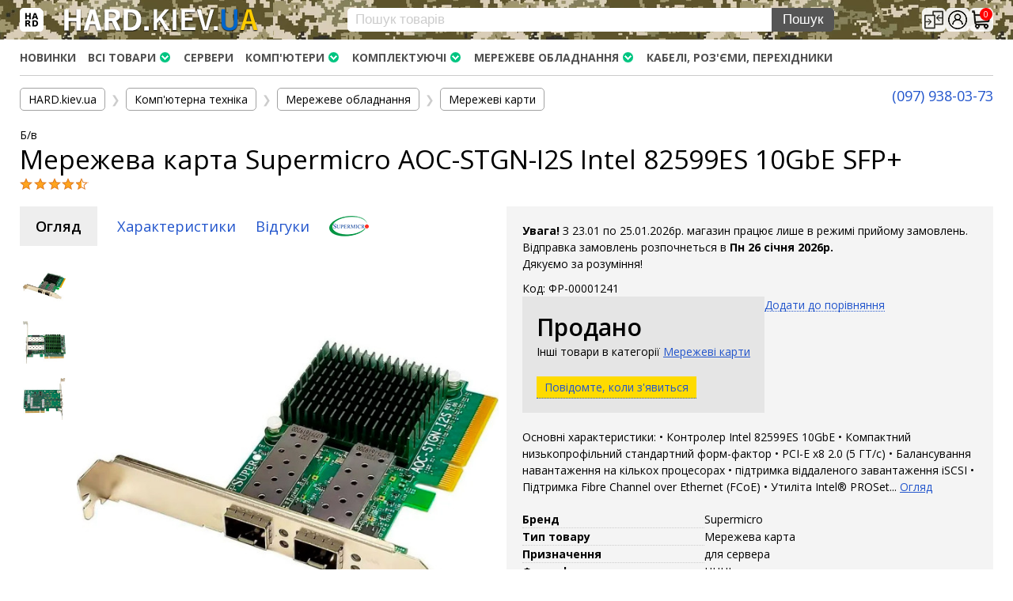

--- FILE ---
content_type: text/html; charset=utf-8
request_url: https://hard.kiev.ua/setevaya-karta-supermicro-aoc-stgn-i2s-10gbe-sfp/
body_size: 19797
content:
<!DOCTYPE html>
<html lang="uk_UA">
<head>
    <meta http-equiv="Content-Type" content="text/html; charset=utf-8"/>
    <title>Мережева карта Supermicro AOC-STGN-I2S Intel 82599ES 10GbE SFP+ – ціна, купити в Києві, Харкові, Дніпрі, Одесі, Запорожжі, Львові. Мережева карта Supermicro AOC-STGN-I2S Intel 82599ES 10GbE SFP+: характеристики, опис, відгуки | HARD.kiev.ua</title>
    <meta name="Keywords" content="Мережева карта Supermicro AOC-STGN-I2S Intel 82599ES 10GbE SFP+, Мережева карта Supermicro AOC-STGN-I2S Intel 82599ES 10GbE SFP+ (Б/В), Мережеві карти, Supermicro, SFP+, Сетевая карта Supermicro для сервера, Мережева карта Supermicro для сервера" />
    <meta name="Description" content="Мережева карта Supermicro AOC-STGN-I2S Intel 82599ES 10GbE SFP+ Основні характеристики:
• Контролер Intel 82599ES 10GbE
• Компактний низькопрофільний стандартний форм-фактор
• PCI-E x8 2.0 (5 ГТ/с)
• Балансування навантаження на кількох процесорах
• підтримка віддаленого завантаження iSCSI
• Підтримка Fibre Channel over Ethernet (FCoE)
• Утиліта Intel® PROSet для диспетчера пристроїв Windows®

Функції введення/виведення:
• Технологія Intel QuickData: механізм DMA, який збільшує прискорення даних та знижує використання ЦП
• Прямий доступ до кешу (DCA), щоб уникнути помилок кешу.
• Підтримка MSI-X для мінімізації накладних витрат на переривання та дозволяє балансувати навантаження між кількома ядрами/процесорами
• Можливості розвантаження контрольної суми Tx/Rx IP, SCTP, TCP та UDP (IPv4, IPv6)
• Масштабування на стороні прийому та передачі для середовищ Windows та масштабоване введення-виведення для середовищ Linux

Можливості віртуалізації:
• Підтримує такі функції віртуалізації, як VMDq, VMDq наступного покоління (64 черги на порт) та реалізація PC-SIG SR-IOV.
• Розвантаження IPv6
• Розширена фільтрація пакетів
• Підтримка VLAN, що дозволяє створювати декілька сегментів VLAN

Можливості керованості:
• Підтримка Preboot eXecution Environment (PXE)
• Лічильники статистики Simple Network Management Protocol (SNMP) та Remote Network Monitoring (RMON)
• віддалене завантаження iSCSI

Підтримка ОС:
• Windows Server 2012 (x64 Edition)
• Windows 8 (x64 Edition та 32-бітна)
• Windows Server 2008 R2 (x64 Edition, 64-розрядна)
• Windows Server 2008 (x64 Edition, 64-розрядна та 32-розрядна версії)
• Windows 7 (x64 Edition та 32-розрядна)
• Windows Vista (x64 Edition та 32-розрядна)
• Windows Server 2003 (x64 Edition, 64-розрядна та 32-розрядна версії)
• VMWare
• RedHat EL, SUSE SLES
• Безкоштовна BSD

Підтримка кабелів:
• Подвійні осьові кабелі SFP+ із прямим підключенням, довжиною до 10 метрів
• Подвійні оптоволоконні кабелі LC SR, до 300 метрівОпис, характеристики, ціна. Доставка по Україні. Гарантія. Підтримка" />
    <meta name="viewport" content="width=device-width, initial-scale=1" />


        <link rel="icon" href="/favicon.ico"/>
    <link rel="shortcut icon" href="/favicon.ico"/>
    
    <!-- css -->
    <link href="/wa-data/public/site/themes/hard2/clear.css?v1.2.17.849" rel="stylesheet" type="text/css"/>
    <link href="/wa-data/public/shop/plugins/productsale/css/frontend_643468756aaa6.css" rel="stylesheet">
 

    <!-- js -->
    <script src="/wa-content/js/jquery/jquery-1.11.1.min.js" ></script>
    <script src="/wa-content/js/jquery/jquery-migrate-1.2.1.min.js"></script>
    <script type="text/javascript" src="/wa-data/public/site/themes/hard2/clear.js?v1.2.17.849"></script>
     
    
    <!-- shop app css -->
<link href="/wa-data/public/shop/themes/hard2/css/clear.shop.css?v1.2.17.849" rel="stylesheet">
<link href="/wa-data/public/shop/themes/hard2/css/order.css?v=1.2.17.849" rel="stylesheet">
<link href="/wa-data/public/shop/themes/hard2/jquery.bxslider.css?v1.2.17.849" rel="stylesheet" />
<link href="//fonts.googleapis.com/css?family=Open+Sans:300,400,600,700&subset=cyrillic" rel="stylesheet">

<!-- js -->
<script src="/wa-apps/shop/js/lazy.load.js?v11.2.1.1052"></script>
<script src="/wa-data/public/shop/themes/hard2/jquery.bxslider.min.js?v1.2.17.849"></script>
<script src="/wa-data/public/shop/themes/hard2/clear.shop.js?v1.2.17.849"></script>

<link href="/wa-data/public/shop/themes/hard2/js/swipebox/css/swipebox.css" rel="stylesheet">
<script src="/wa-data/public/shop/themes/hard2/js/swipebox/js/jquery.swipebox.js"></script>



<!-- plugin hook: 'frontend_head' -->

<script src='/wa-apps/shop/plugins/arrived/js/main.js?v3.3.4'></script>
		<script> var arrived_ignore_stock_count = 0; </script>
		<link rel='stylesheet' href='/wa-apps/shop/plugins/arrived/css/main.css?v3.3.4' /><script type="text/javascript">$(function(){$(document).on("click",".shop_favorites a.add,.shop_favorites a.del",function(){var b=$(this).closest(".shop_favorites");$.post($(this).attr("href"),{product_id:b.data("product-id")},function(a){"ok"==a.status?(b.html(a.data.html),$(".shop_favorites .count").html(a.data.count)):alert(a.errors)},"json");return!1})})</script><style>
  .autocomplete-suggestions { background: #FFF; cursor: default; overflow: auto; -webkit-box-shadow: 0px 4px 10px #7777778c; -moz-box-shadow: 0px 4px 10px #7777778c; box-shadow: 0px 4px 10px #7777778c; border-radius: 5px 0 5px 5px; border: solid #ccc; border-width: 0 1px 1px 1px; }
    .autocomplete-suggestion { padding: 4px 10px; overflow: hidden; display: flex; align-items: center; }
  .autocomplete-suggestion .price,
  .autocomplete-suggestion .compare-at-price { display: none; }
  .autocomplete-suggestion .autocomplete-info a { color: #121212; text-decoration: none; }
    .autocomplete-selected { background: #F0F0F0; }
    .autocomplete-suggestions span.highlight { color: #000; font-weight: bold;}
    .autocomplete-suggestion img { float:left; margin-right: 5px; }
    input.autocomplete-loading { background: url('/wa-apps/shop/plugins/searchautocomplete/img/loading.gif') right 3px no-repeat; }
</style><script src="/wa-apps/shop/plugins/searchautocomplete/js/jquery.autocomplete.min.js?1.8.0"></script>
<script>
    $(document).ready(function () {
        $("#search").searchautocomplete({"serviceUrl":"\/search\/autocomplete\/","minChars":2});
    });
</script><!--kmgtm plugin SETTINGS-->
<script src="/wa-apps/shop/plugins/kmgtm/js/kmgtm.min.js?v1.6.3" type="application/javascript" data-script-exception="1"></script>
<script data-script-exception="1">
(function(){
    Kmgtm.init({"settings":{"enable_for_domain":"1","onestep_checkout":"0","onestep_path":"","do_not_send_checkout_steps":"0","respect_previous_steps":"0","use_gtm":1,"gtm_id":"GTM-ND8HK8T","gtm_manual":"0","add_datalayer":"1","datalayer_name":"dataLayer","gtm_ee":1,"gtm_type":"0","gtm_logged":"1","gtm_userid":"1","gtm_usergroup":"0","gtm_ecom_data":"1","gtm_ecom_data_id_template":"{{product_id}}","ua_id":"UA-150350421-1","crossselling_count":12,"upselling_count":12,"refund_button_ids":"delete, refund","quicklook":"","productclick":"[data-kmgtm=\"product-click\"], #product-list .product-list li a, .related .product-list li a, .product-list li a","product":"[data-kmgtm=\"product\"], #product-list .product-list li, .related .product-list li, .product-list li","categoryname":"[data-kmgtm=\"category-name\"], .category-name","all_categories":"0","brand":"dc6629ea_2df6_11e9_b1f0_c8cbb8234cd5","revenue":{"products":"1","shipping":"1"},"affiliate":"","product_name_mask":"{{name}}","add_variant":"1","include_services":"0","yaid":"","mailid":"","tmr_list_id":"","fb_user_data":{"em":"0","fn":"0","ln":"0","ph":"0","ge":"0","db":"0"},"vk_price_id":"","ua_ee":0,"click_selector":"[data-kmgtm=\"product-click\"], #product-list .product-list li a, .related .product-list li a, .product-list li a","product_selector":"[data-kmgtm=\"product\"], #product-list .product-list li, .related .product-list li, .product-list li","category_selector":"[data-kmgtm=\"category-name\"], .category-name","quicklook_selector":0,"ua_additional_code":0,"ua_additional_code_before":0,"ua_remarketing":0,"default_ua_exist":false,"currency_code":"UAH"},"url":"\/kmgtm\/changepurchase","url_order":"\/kmgtm\/getpurchase","checkout_version":1,"url_checkout_step":"\/kmgtm\/checkoutstep"});
})();
</script>
<!--/kmgtm plugin SETTINGS-->

<!--kmgtm plugin DATALAYER-->
<script data-script-exception="1">
window.dataLayer = window.dataLayer || [];
Kmgtm.GTM.pushData({"kmgtm.currency":"UAH"});
Kmgtm.GTM.pushData({"user_status":"not logged"});
Kmgtm.GTM.pushData({"kmgtm.uaId":"UA-150350421-1"});
Kmgtm.GTM.eventSend('kmgtm.DATALAYER');
</script>
<!--/kmgtm plugin DATALAYER-->

<!--kmgtm plugin ADWORDS-->
<script data-script-exception="1">
Kmgtm.GTM.pushData({"ecomm_pagetype":"product"});
Kmgtm.GTM.pushData({"ecomm_category":"Мережеві карти"});
Kmgtm.GTM.pushData({"ecomm_prodid": [1970]});
Kmgtm.GTM.pushData({"ecomm_totalvalue": 2070});

Kmgtm.GTM.eventSend('kmgtm.ADWORDS');
</script>
<!--/kmgtm plugin ADWORDS-->

<!--kmgtm plugin FB-->
<script data-script-exception="1">
Kmgtm.GTM.eventSend('kmgtm.FB');
</script>
<!--/kmgtm plugin FB-->

<!--kmgtm plugin GTM-->
<script data-script-exception="1">
window['dataLayer'] = window['dataLayer'] || [];
/* GA hack */
if (window['GoogleAnalyticsObject'] === undefined) {
    window['GoogleAnalyticsObject'] = 'ga';
    window['ga'] = window['ga'] || function() {
        (window['ga'].q = window['ga'].q || []).push(arguments)
    };
}
/* Google Tag Manager // KMGTM */
(function(w,d,s,l,i){w[l]=w[l]||[];w[l].push({'gtm.start':
new Date().getTime(),event:'gtm.js'});var f=d.getElementsByTagName(s)[0],
j=d.createElement(s),dl=l!='dataLayer'?'&l='+l:'';j.async=true;j.src=
'https://www.googletagmanager.com/gtm.js?id='+i+dl;f.parentNode.insertBefore(j,f);
})(window,document,'script','dataLayer','GTM-ND8HK8T');
/* End Google Tag Manager // KMGTM */
Kmgtm.GTM.addProductImpressions([{"name":"Мережева карта Dell Intel X520-DA2 10GbE SFP+ 00P2C5 0942V6","id":3395,"position":1,"category":"Мережеві карти","price":1620,"brand":"Dell","variant":"81256 - ФР-00002663","list":"upselling"},{"name":"Мережева карта Fujitsu Intel X520-DA2 10GbE SFP+ (D2755-A11)","id":2766,"position":2,"category":"Мережеві карти","price":1880,"brand":"Fujitsu","variant":"63676 - ФР-00002031","list":"upselling"},{"name":"Мережева карта Intel X520-DA2 10GbE SFP+ (E10G42BTDA)","id":1739,"position":3,"category":"Мережеві карти","price":1920,"brand":"Intel","variant":"82395 - ФР-00001026","list":"upselling"},{"name":"Мережева карта IBM Intel X520-DA2 10GbE SFP+ 49Y7962","id":2744,"position":4,"category":"Мережеві карти","price":2210,"brand":"IBM","variant":"63148 - ФР-00002009","list":"upselling"},{"name":"Мережева карта Supermicro AOC-STGN-I1S Intel 82599EN 10GbE SFP+","id":2572,"position":5,"category":"Мережеві карти","price":990,"brand":"Supermicro","variant":"60915 - ФР-00001843","list":"upselling"},{"name":"Мережева карта HP NC522SFP 10GbE 468332-B21 468349-001","id":2549,"position":6,"category":"Мережеві карти","price":1040,"brand":"HP","variant":"60913 - ФР-00001819","list":"upselling"},{"name":"Мережева карта HP 560SFP+ 10GbE SFP+ 669279-001 665247-001","id":2241,"position":7,"category":"Мережеві карти","price":1450,"brand":"HP","variant":"61136 - ФР-00001513","list":"upselling"}]);Kmgtm.GTM.addProductImpressions([{"name":"Мережева карта Intel X520-DA1 10GbE SFP+ (E10G41BTDA)","id":2065,"position":8,"category":"Мережеві карти","price":1990,"brand":"Intel","variant":"7566 - ФР-00001336","list":"upselling"},{"name":"Мережева карта Intel X520-SR2 10GbE SFP+ (E10G42BFSR)","id":1837,"position":9,"category":"Мережеві карти","price":2910,"brand":"Intel","variant":"5130 - ФР-00001108","list":"upselling"},{"name":"Мережева карта Broadcom 57810S 10GbE SFP+ 0Y40PH","id":1628,"position":10,"category":"Мережеві карти","price":1690,"brand":"Broadcom","variant":"73471 - ФР-00000915","list":"upselling"},{"name":"Мережева карта Mellanox ConnectX-2 EN 10GbE SFP+ (MNPH29D-XTR)","id":1362,"position":11,"category":"Мережеві карти","price":1790,"brand":"Mellanox","variant":"1366 - ФР-00000654","list":"upselling"},{"name":"Мережева карта HP NC523SFP 10GbE SFP+ 593742-001","id":1253,"position":12,"category":"Мережеві карти","price":840,"brand":"HP","variant":"79742 - ФР-00000543","list":"upselling"}]);
Kmgtm.GTM.addProductImpressions([{"name":"Твінаксіальний кабель Cisco 10GBASE-CU SFP+ Cable 3m (SFP-H10GB-CU3M)","id":1355,"position":1,"category":"Кабелі та роз'єми","price":750,"brand":"Cisco","variant":"60432 - ФР-00000647","list":"crossselling"},{"name":"Твінаксіальний кабель Molex 74752-1058 SFP+ Direct Attach Passive Cable 0.5m","id":1749,"position":2,"category":"Кабелі та роз'єми","price":350,"brand":"Molex","variant":"60431 - ФР-00001036","list":"crossselling"},{"name":"Твінаксіальний кабель Cisco 10GBASE-CU SFP+ Cable 5m (SFP-H10GB-CU5M)","id":1939,"position":3,"category":"Кабелі та роз'єми","price":650,"brand":"Cisco","variant":"61856 - ФР-00001210","list":"crossselling"},{"name":"Мережева карта HP 560SFP+ 10GbE SFP+ 669279-001 665247-001","id":2241,"position":4,"category":"Мережеві карти","price":1450,"brand":"HP","variant":"61136 - ФР-00001513","list":"crossselling"}]);
Kmgtm.GTM.productView({"name":"Мережева карта Supermicro AOC-STGN-I2S Intel 82599ES 10GbE SFP+","id":1970,"category":"Мережеві карти","price":2070,"brand":"Supermicro","variant":"4695 - ФР-00001241"});
Kmgtm.GTM.eventSend('kmgtm.GTM');
</script>
<!--/kmgtm plugin GTM-->

    
    <meta property="og:type" content="website">
<meta property="og:title" content="Мережева карта Supermicro AOC-STGN-I2S Intel 82599ES 10GbE SFP+">
<meta property="og:description" content="Основні характеристики:
• Контролер Intel 82599ES 10GbE
• Компактний низькопрофільний стандартний форм-фактор
• PCI-E x8 2.0 (5 ГТ/с)
• Балансування навантаження на кількох процесорах
• підтримка віддаленого завантаження iSCSI
• Підтримка Fibre Channel over Ethernet (FCoE)
• Утиліта Intel® PROSet для диспетчера пристроїв Windows®

Функції введення/виведення:
• Технологія Intel QuickData: механізм DMA, який збільшує прискорення даних та знижує використання ЦП
• Прямий доступ до кешу (DCA), щоб уникнути помилок кешу.
• Підтримка MSI-X для мінімізації накладних витрат на переривання та дозволяє балансувати навантаження між кількома ядрами/процесорами
• Можливості розвантаження контрольної суми Tx/Rx IP, SCTP, TCP та UDP (IPv4, IPv6)
• Масштабування на стороні прийому та передачі для середовищ Windows та масштабоване введення-виведення для середовищ Linux

Можливості віртуалізації:
• Підтримує такі функції віртуалізації, як VMDq, VMDq наступного покоління (64 черги на порт) та реалізація PC-SIG SR-IOV.
• Розвантаження IPv6
• Розширена фільтрація пакетів
• Підтримка VLAN, що дозволяє створювати декілька сегментів VLAN

Можливості керованості:
• Підтримка Preboot eXecution Environment (PXE)
• Лічильники статистики Simple Network Management Protocol (SNMP) та Remote Network Monitoring (RMON)
• віддалене завантаження iSCSI

Підтримка ОС:
• Windows Server 2012 (x64 Edition)
• Windows 8 (x64 Edition та 32-бітна)
• Windows Server 2008 R2 (x64 Edition, 64-розрядна)
• Windows Server 2008 (x64 Edition, 64-розрядна та 32-розрядна версії)
• Windows 7 (x64 Edition та 32-розрядна)
• Windows Vista (x64 Edition та 32-розрядна)
• Windows Server 2003 (x64 Edition, 64-розрядна та 32-розрядна версії)
• VMWare
• RedHat EL, SUSE SLES
• Безкоштовна BSD

Підтримка кабелів:
• Подвійні осьові кабелі SFP+ із прямим підключенням, довжиною до 10 метрів
• Подвійні оптоволоконні кабелі LC SR, до 300 метрів">
<meta property="og:image" content="https://hard.kiev.ua/wa-data/public/shop/products/70/19/1970/images/2728/f891f5ce4e7c11eba5ba2287bdd200dd_f891f5cf4e7c11eba5ba2287bdd200dd.750x0.jpg">
<meta property="og:url" content="https://hard.kiev.ua/setevaya-karta-supermicro-aoc-stgn-i2s-10gbe-sfp/">
<meta property="product:price:amount" content="2070">
<meta property="product:price:currency" content="UAH">
 
    <script>
      gtag('event', 'page_view', {
        'send_to': 'AW-741710921',
        'value': 'Мережева карта Supermicro AOC-STGN-I2S Intel 82599ES 10GbE SFP+',
        'items': [{
          'id': '',
          'google_business_vertical': 'retail'
        }]
      });
    </script>
    
    <!--[if lt IE 9]>
    <script>
    document.createElement('header');
    document.createElement('nav');
    document.createElement('section');
    document.createElement('article');
    document.createElement('aside');
    document.createElement('footer');
    document.createElement('figure');
    document.createElement('hgroup');
    document.createElement('menu');
    </script>
    <![endif]-->
        
</head>
<body id="shop">

<!-- Google Tag Manager (noscript) -->
<noscript><iframe src="https://www.googletagmanager.com/ns.html?id=GTM-ND8HK8T"
height="0" width="0" style="display:none;visibility:hidden"></iframe></noscript>
<!-- End Google Tag Manager (noscript) -->

    <div id="header">
        <div class="container" role="navigation">

            <div id="logo" class="flex wrap space-between g10">
                <div class="title">
                    <div class="openbtn" onclick="openNav()"><img src="https://hard.kiev.ua/wa-data/public/site/themes/hard2/img/logos.png" title="Меню"></div>
                    <a href="/"><img src="/logo-v2-w.png" title="Інтернет-магазин HARD.kiev.ua"></a>
                </div>
                <!-- search form (app dependent) -->
                <div class="search">
                    <form method="get" action="/search/">
    <input type="search" name="query"  id="search" placeholder="Пошук товарів"><input type="submit" class="searchform" value="Пошук">
</form>
                </div>
                <div class="cart flex middle space-between g040" style="position: relative;">
                                        <div><a href="/compare/"><i class="icon24 compare" title="Порівняти"></i></a></div>
                    <div>
                                                    <a href="/login/"><i class="icon24 login" title="Особистий кабінет"></i></a>
                                            </div>
                                                                                            <div id="cart" class=" empty">
                            <a href="/cart/">
                                <i class="icon24 basket"></i>
                                                                    <span class="cart-count cart-total indicator">0</span>
                                                            </a>
                        </div>
                                    </div>
            </div>
            
        </div>
    </div>
    <div id="mainmenu">
        <div id="menuSidenav" class="menusidenav" style="max-width: 385px;">
                            <!-- auth & sign up links -->
                <div class="nowrap auth flex">
                                            <div class="auto">
                            <span><a href="/login/">Вхід</a></span> | 
                            <span><a href="/signup/">Реєстрація</a></span>
                        </div>
                                        <div class="closebtn"><a href="javascript:void(0)" onclick="closeNav()">&times;</a></div>
                </div>
                        <div class="clear-both"></div>
            <div class="contacts">
                                <span class="tel"><a href="tel:+380979380373" style="text-decoration: none;">(097) 938-03-73</a></span>
                                <span class="telegram"><a href="https://t.me/hardkievua" target="_blank">Telegram</a></span>
                <span class="viber"><a title="Viber" href="viber://chat?number=%2B380979380373" target="_blank">Viber</a></span>
            </div>
            
            <div class="breadcrumbs">
                <ol>
                                    <li class="selected"><a href="/">HARD.KIEV.UA</a></li>
                                    <li><a href="/services/">Послуги</a></li>
                                    <li><a href="/warranty/">Повернення / Обмін</a></li>
                                    <li><a href="/delivery/">Доставка та оплата </a></li>
                                </ol>
            </div>
            
            <ul class="menu-vs">
                                        <liclass="exp">
                                        <ul class="menu-vs">
                                                                        <li>
                            <a href="/category/kompyuternaya-tekhnika/kompyutery/">Комп'ютери</a>
                                                        <ul class="list-unstyled">
                                                                                                <li>
                                    <a href="/category/kompyuternaya-tekhnika/kompyutery/noutbuki/">Ноутбуки</a>
                                                                    </li>
                                                                                                <li>
                                    <a href="/category/kompyuternaya-tekhnika/kompyutery/monobloki/">Моноблоки</a>
                                                                    </li>
                                                                                                <li>
                                    <a href="/category/kompyuternaya-tekhnika/kompyutery/servery/">Сервери</a>
                                                                    </li>
                                                                                                <li>
                                    <a href="/category/kompyuternaya-tekhnika/kompyutery/nastolnye-kompyutery/">Персональні комп'ютери</a>
                                                                    </li>
                                                            </ul>
                                                    </li>
                                                                        <li>
                            <a href="/category/kompyuternaya-tekhnika/komplektuyushchie/">Комплектуючі</a>
                                                        <ul class="list-unstyled">
                                                                                                <li>
                                    <a href="/category/kompyuternaya-tekhnika/komplektuyushchie/protsessory-cpu/">Процесори (CPU)</a>
                                                                    </li>
                                                                                                <li>
                                    <a href="/category/kompyuternaya-tekhnika/komplektuyushchie/moduli-pamyati/">Оперативна пам'ять</a>
                                                                    </li>
                                                                                                <li>
                                    <a href="/category/kompyuternaya-tekhnika/komplektuyushchie/materinskie-platy/">Материнські плати</a>
                                                                    </li>
                                                                                                <li>
                                    <a href="/category/kompyuternaya-tekhnika/komplektuyushchie/zhestkie-diski-i-setevye-nakopiteli/">Жорсткі диски та SSD</a>
                                                                        <ul class="list-unstyled">
                                                                                                                        <li>
                                            <a href="/category/kompyuternaya-tekhnika/komplektuyushchie/zhestkie-diski-i-setevye-nakopiteli/nvme/">NVMe диски</a>
                                        </li>
                                                                                                                        <li>
                                            <a href="/category/kompyuternaya-tekhnika/komplektuyushchie/zhestkie-diski-i-setevye-nakopiteli/sata/">SATA диски</a>
                                        </li>
                                                                                                                        <li>
                                            <a href="/category/kompyuternaya-tekhnika/komplektuyushchie/zhestkie-diski-i-setevye-nakopiteli/sas/">SAS диски</a>
                                        </li>
                                                                            </ul>
                                                                    </li>
                                                                                                <li>
                                    <a href="/category/kompyuternaya-tekhnika/komplektuyushchie/videokarty/">Відеокарти</a>
                                                                    </li>
                                                                                                <li>
                                    <a href="/category/kompyuternaya-tekhnika/komplektuyushchie/bloki-pitaniya/">Блоки живлення</a>
                                                                    </li>
                                                                                                <li>
                                    <a href="/category/kompyuternaya-tekhnika/komplektuyushchie/kontrollery/">Контролери RAID</a>
                                                                    </li>
                                                                                                <li>
                                    <a href="/category/kompyuternaya-tekhnika/komplektuyushchie/kulery-i-sistemy-okhlazhdeniya/">Кулери та системи охолодження</a>
                                                                    </li>
                                                                                                <li>
                                    <a href="/category/kompyuternaya-tekhnika/komplektuyushchie/korpusa/">Корпуси</a>
                                                                    </li>
                                                                                                <li>
                                    <a href="/category/kompyuternaya-tekhnika/komplektuyushchie/korpusa-i-dok-stantsii-dlya-zhestkikh-diskov/">Кошики та салазки для жорстких дисків</a>
                                                                    </li>
                                                                                                <li>
                                    <a href="/category/kompyuternaya-tekhnika/komplektuyushchie/relsy-i-krepleniya/">Рейки та кріплення</a>
                                                                    </li>
                                                                                                <li>
                                    <a href="/category/kompyuternaya-tekhnika/komplektuyushchie/prochie-komplektuyushchie/">Інші комплектуючі</a>
                                                                        <ul class="list-unstyled">
                                                                                                                        <li>
                                            <a href="/category/kompyuternaya-tekhnika/komplektuyushchie/prochie-komplektuyushchie/zaglushki-dlya-korpusa/">Заглушки для корпусів</a>
                                        </li>
                                                                            </ul>
                                                                    </li>
                                                            </ul>
                                                    </li>
                                                                        <li>
                            <a href="/category/kompyuternaya-tekhnika/setevoe-oborudovanie/">Мережеве обладнання</a>
                                                        <ul class="list-unstyled">
                                                                                                <li>
                                    <a href="/category/kompyuternaya-tekhnika/setevoe-oborudovanie/wi-fi-i-bluetooth-adapteri/">Wi-Fi і Bluetooth адаптери</a>
                                                                    </li>
                                                                                                <li>
                                    <a href="/category/kompyuternaya-tekhnika/setevoe-oborudovanie/marshrutizatory-i-kommutatory/">Маршрутизатори та комутатори</a>
                                                                    </li>
                                                                                                <li>
                                    <a href="/category/kompyuternaya-tekhnika/setevoe-oborudovanie/setevye-karty-i-adaptery/">Мережеві карти</a>
                                                                    </li>
                                                                                                <li>
                                    <a href="/category/kompyuternaya-tekhnika/setevoe-oborudovanie/kabeli-i-razemy/">Кабелі та роз'єми</a>
                                                                    </li>
                                                            </ul>
                                                    </li>
                                                                        <li>
                            <a href="/category/kompyuternaya-tekhnika/aksessuary/">Аксесуари</a>
                                                        <ul class="list-unstyled">
                                                                                                <li>
                                    <a href="/category/kompyuternaya-tekhnika/aksessuary/khabi-i-kardrideri/">Хаби і кардридери</a>
                                                                    </li>
                                                                                                <li>
                                    <a href="/category/kompyuternaya-tekhnika/aksessuary/filtri-ta-stabilizatori/">Фильтри та стабілізатори</a>
                                                                    </li>
                                                                                                <li>
                                    <a href="/category/kompyuternaya-tekhnika/aksessuary/paverbanki/">Павербанки</a>
                                                                    </li>
                                                                                                <li>
                                    <a href="/category/kompyuternaya-tekhnika/aksessuary/kabeli-razemy-perekhodniki/">Кабелі, роз'єми, перехідники</a>
                                                                    </li>
                                                                                                <li>
                                    <a href="/category/kompyuternaya-tekhnika/aksessuary/aksessuary-dlya-noutbukov/">Аксесуари для ноутбуків</a>
                                                                        <ul class="list-unstyled">
                                                                                                                        <li>
                                            <a href="/category/kompyuternaya-tekhnika/aksessuary/aksessuary-dlya-noutbukov/akkumulyatory/">Акумулятори</a>
                                        </li>
                                                                                                                        <li>
                                            <a href="/category/kompyuternaya-tekhnika/aksessuary/aksessuary-dlya-noutbukov/bloki-pitaniya/">Зовнішні блоки живлення</a>
                                        </li>
                                                                            </ul>
                                                                    </li>
                                                            </ul>
                                                    </li>
                                                                        <li>
                            <a href="/category/kompyuternaya-tekhnika/periferiynye-ustroystva/">Периферійні пристрої</a>
                                                        <ul class="list-unstyled">
                                                                                                <li>
                                    <a href="/category/kompyuternaya-tekhnika/periferiynye-ustroystva/monitory/">Монітори</a>
                                                                    </li>
                                                                                                <li>
                                    <a href="/category/kompyuternaya-tekhnika/periferiynye-ustroystva/klaviatury-myshi-komplekty/">Клавіатури, миші, комплекти</a>
                                                                    </li>
                                                            </ul>
                                                    </li>
                                            </ul>
                                    </li>
                                        <liclass="exp">
                                        <ul class="menu-vs">
                                                                        <li>
                            <a href="/category/oborudovanie/videosposterezhennya/">Відеоспостереження</a>
                                                        <ul class="list-unstyled">
                                                                                                <li>
                                    <a href="/category/oborudovanie/videosposterezhennya/ip-kameri/">IP-камери</a>
                                                                    </li>
                                                            </ul>
                                                    </li>
                                                                        <li>
                            <a href="/category/oborudovanie/avtonomne-zhivlennya/">Автономне живлення</a>
                                                        <ul class="list-unstyled">
                                                                                                <li>
                                    <a href="/category/oborudovanie/avtonomne-zhivlennya/avtomatichni-vimikachi/">Автоматичні вимикачі</a>
                                                                    </li>
                                                                                                <li>
                                    <a href="/category/oborudovanie/avtonomne-zhivlennya/invertori-naprugi/">Інвертори напруги</a>
                                                                    </li>
                                                                                                <li>
                                    <a href="/category/oborudovanie/avtonomne-zhivlennya/akumulyatori-dlya-dbzh/">Акумулятори для ДБЖ</a>
                                                                    </li>
                                                            </ul>
                                                    </li>
                                            </ul>
                                    </li>
                        </ul>
            
            <br>
        </div>
    </div>
    
    <script type="text/javascript">
    function openNav() {
      document.getElementById("menuSidenav").style.width = "100%";
    }
    
    function closeNav() {
      document.getElementById("menuSidenav").style.width = "0";
    }
    </script>

    <div id="main">
        <div class="container">
            <!-- INTERNAL APP NAVIGATION & CONTENT -->
            <!-- plugin hook: 'frontend_header' -->

<!-- Google Tag Manager (noscript) // KMGTM -->
<noscript><iframe src="https://www.googletagmanager.com/ns.html?id=GTM-ND8HK8T"
height="0" width="0" style="display:none;visibility:hidden"></iframe></noscript>
<!-- End Google Tag Manager (noscript) // KMGTM -->            

<!-- storefront navigation -->
<div class="app-navigation non-mobile-only" role="navigation">

    <!-- info pages -->
                <div class="float-left">
            <ul class="menu-h dropdown" id="page-list"><li>
        <a href="/novelty/" title="Новинки">Новинки</a></li></ul>
        </div>
        
	        <ul class="menu-h dropdown float-left">
        <!-- category tree -->
        <li class="collapsible">
            <a href="/">Всі товари</a>
            <ul class="menu-v category-tree"><li class="collapsible"><a href="/category/kompyuternaya-tekhnika/" name="category" title="Комп'ютерна техніка">Комп'ютерна техніка</a><ul class="menu-v"><li class="collapsible"><a href="/category/kompyuternaya-tekhnika/kompyutery/" name="category" title="Комп'ютери">Комп'ютери</a><ul class="menu-v"><li><a href="/category/kompyuternaya-tekhnika/kompyutery/noutbuki/" name="category" title="Ноутбуки">Ноутбуки</a></li><li><a href="/category/kompyuternaya-tekhnika/kompyutery/monobloki/" name="category" title="Моноблоки">Моноблоки</a></li><li><a href="/category/kompyuternaya-tekhnika/kompyutery/servery/" name="category" title="Сервери">Сервери</a></li><li><a href="/category/kompyuternaya-tekhnika/kompyutery/nastolnye-kompyutery/" name="category" title="Персональні комп'ютери">Персональні комп'ютери</a></li></ul></li><li class="collapsible"><a href="/category/kompyuternaya-tekhnika/komplektuyushchie/" name="category" title="Комплектуючі">Комплектуючі</a><ul class="menu-v"><li><a href="/category/kompyuternaya-tekhnika/komplektuyushchie/protsessory-cpu/" name="category" title="Процесори (CPU)">Процесори (CPU)</a></li><li><a href="/category/kompyuternaya-tekhnika/komplektuyushchie/moduli-pamyati/" name="category" title="Оперативна пам'ять">Оперативна пам'ять</a></li><li><a href="/category/kompyuternaya-tekhnika/komplektuyushchie/materinskie-platy/" name="category" title="Материнські плати">Материнські плати</a></li><li class="collapsible"><a href="/category/kompyuternaya-tekhnika/komplektuyushchie/zhestkie-diski-i-setevye-nakopiteli/" name="category" title="Жорсткі диски та SSD">Жорсткі диски та SSD</a><ul class="menu-v"><li><a href="/category/kompyuternaya-tekhnika/komplektuyushchie/zhestkie-diski-i-setevye-nakopiteli/nvme/" name="category" title="NVMe диски">NVMe диски</a></li><li><a href="/category/kompyuternaya-tekhnika/komplektuyushchie/zhestkie-diski-i-setevye-nakopiteli/sata/" name="category" title="SATA диски">SATA диски</a></li><li><a href="/category/kompyuternaya-tekhnika/komplektuyushchie/zhestkie-diski-i-setevye-nakopiteli/sas/" name="category" title="SAS диски">SAS диски</a></li></ul></li><li><a href="/category/kompyuternaya-tekhnika/komplektuyushchie/videokarty/" name="category" title="Відеокарти">Відеокарти</a></li><li><a href="/category/kompyuternaya-tekhnika/komplektuyushchie/bloki-pitaniya/" name="category" title="Блоки живлення">Блоки живлення</a></li><li><a href="/category/kompyuternaya-tekhnika/komplektuyushchie/kontrollery/" name="category" title="Контролери RAID">Контролери RAID</a></li><li><a href="/category/kompyuternaya-tekhnika/komplektuyushchie/kulery-i-sistemy-okhlazhdeniya/" name="category" title="Кулери та системи охолодження">Кулери та системи охолодження</a></li><li><a href="/category/kompyuternaya-tekhnika/komplektuyushchie/korpusa/" name="category" title="Корпуси">Корпуси</a></li><li><a href="/category/kompyuternaya-tekhnika/komplektuyushchie/korpusa-i-dok-stantsii-dlya-zhestkikh-diskov/" name="category" title="Кошики та салазки для жорстких дисків">Кошики та салазки для жорстких дисків</a></li><li><a href="/category/kompyuternaya-tekhnika/komplektuyushchie/relsy-i-krepleniya/" name="category" title="Рейки та кріплення">Рейки та кріплення</a></li><li class="collapsible"><a href="/category/kompyuternaya-tekhnika/komplektuyushchie/prochie-komplektuyushchie/" name="category" title="Інші комплектуючі">Інші комплектуючі</a><ul class="menu-v"><li><a href="/category/kompyuternaya-tekhnika/komplektuyushchie/prochie-komplektuyushchie/zaglushki-dlya-korpusa/" name="category" title="Заглушки для корпусів">Заглушки для корпусів</a></li></ul></li></ul></li><li class="collapsible"><a href="/category/kompyuternaya-tekhnika/setevoe-oborudovanie/" name="category" title="Мережеве обладнання">Мережеве обладнання</a><ul class="menu-v"><li><a href="/category/kompyuternaya-tekhnika/setevoe-oborudovanie/wi-fi-i-bluetooth-adapteri/" name="category" title="Wi-Fi і Bluetooth адаптери">Wi-Fi і Bluetooth адаптери</a></li><li><a href="/category/kompyuternaya-tekhnika/setevoe-oborudovanie/marshrutizatory-i-kommutatory/" name="category" title="Маршрутизатори та комутатори">Маршрутизатори та комутатори</a></li><li><a href="/category/kompyuternaya-tekhnika/setevoe-oborudovanie/setevye-karty-i-adaptery/" name="category" title="Мережеві карти">Мережеві карти</a></li><li><a href="/category/kompyuternaya-tekhnika/setevoe-oborudovanie/kabeli-i-razemy/" name="category" title="Кабелі та роз'єми">Кабелі та роз'єми</a></li></ul></li><li class="collapsible"><a href="/category/kompyuternaya-tekhnika/aksessuary/" name="category" title="Аксесуари">Аксесуари</a><ul class="menu-v"><li><a href="/category/kompyuternaya-tekhnika/aksessuary/khabi-i-kardrideri/" name="category" title="Хаби і кардридери">Хаби і кардридери</a></li><li><a href="/category/kompyuternaya-tekhnika/aksessuary/filtri-ta-stabilizatori/" name="category" title="Фильтри та стабілізатори">Фильтри та стабілізатори</a></li><li><a href="/category/kompyuternaya-tekhnika/aksessuary/paverbanki/" name="category" title="Павербанки">Павербанки</a></li><li><a href="/category/kompyuternaya-tekhnika/aksessuary/kabeli-razemy-perekhodniki/" name="category" title="Кабелі, роз'єми, перехідники">Кабелі, роз'єми, перехідники</a></li><li class="collapsible"><a href="/category/kompyuternaya-tekhnika/aksessuary/aksessuary-dlya-noutbukov/" name="category" title="Аксесуари для ноутбуків">Аксесуари для ноутбуків</a><ul class="menu-v"><li><a href="/category/kompyuternaya-tekhnika/aksessuary/aksessuary-dlya-noutbukov/akkumulyatory/" name="category" title="Акумулятори">Акумулятори</a></li><li><a href="/category/kompyuternaya-tekhnika/aksessuary/aksessuary-dlya-noutbukov/bloki-pitaniya/" name="category" title="Зовнішні блоки живлення">Зовнішні блоки живлення</a></li></ul></li></ul></li><li class="collapsible"><a href="/category/kompyuternaya-tekhnika/periferiynye-ustroystva/" name="category" title="Периферійні пристрої">Периферійні пристрої</a><ul class="menu-v"><li><a href="/category/kompyuternaya-tekhnika/periferiynye-ustroystva/monitory/" name="category" title="Монітори">Монітори</a></li><li><a href="/category/kompyuternaya-tekhnika/periferiynye-ustroystva/klaviatury-myshi-komplekty/" name="category" title="Клавіатури, миші, комплекти">Клавіатури, миші, комплекти</a></li></ul></li></ul></li><li class="collapsible"><a href="/category/oborudovanie/" name="category" title="Обладнання">Обладнання</a><ul class="menu-v"><li class="collapsible"><a href="/category/oborudovanie/videosposterezhennya/" name="category" title="Відеоспостереження">Відеоспостереження</a><ul class="menu-v"><li><a href="/category/oborudovanie/videosposterezhennya/ip-kameri/" name="category" title="IP-камери">IP-камери</a></li></ul></li><li class="collapsible"><a href="/category/oborudovanie/avtonomne-zhivlennya/" name="category" title="Автономне живлення">Автономне живлення</a><ul class="menu-v"><li><a href="/category/oborudovanie/avtonomne-zhivlennya/avtomatichni-vimikachi/" name="category" title="Автоматичні вимикачі">Автоматичні вимикачі</a></li><li><a href="/category/oborudovanie/avtonomne-zhivlennya/invertori-naprugi/" name="category" title="Інвертори напруги">Інвертори напруги</a></li><li><a href="/category/oborudovanie/avtonomne-zhivlennya/akumulyatori-dlya-dbzh/" name="category" title="Акумулятори для ДБЖ">Акумулятори для ДБЖ</a></li></ul></li></ul></li></ul>
        </li>

        <!-- plugin hook: 'frontend_nav' -->
        
                <!-- plugin hook: 'frontend_nav_aux' -->
        
            </ul> 

	    <div><ul class="menu-h dropdown"><li><a href="https://hard.kiev.ua/category/kompyuternaya-tekhnika/kompyutery/servery/">Сервери</a></li><li class="collapsible"><a href="https://hard.kiev.ua/category/kompyuternaya-tekhnika/kompyutery/nastolnye-kompyutery/">Комп&#039;ютери</a><ul class="menu-v"><li><a href="https://hard.kiev.ua/category/kompyuternaya-tekhnika/kompyutery/nastolnye-kompyutery/">Персональні компʼютери</a></li><li><a href="https://hard.kiev.ua/category/kompyuternaya-tekhnika/kompyutery/noutbuki/">Ноутбуки</a></li><li><a href="https://hard.kiev.ua/category/kompyuternaya-tekhnika/kompyutery/monobloki/">Моноблоки</a></li></ul></li><li class="collapsible"><a href="https://hard.kiev.ua/category/kompyuternaya-tekhnika/komplektuyushchie/">Комплектуючі</a><ul class="menu-v"><li><a href="https://hard.kiev.ua/category/kompyuternaya-tekhnika/komplektuyushchie/protsessory-cpu/">Процесори (CPU)</a></li><li class="collapsible"><a href="https://hard.kiev.ua/category/kompyuternaya-tekhnika/komplektuyushchie/moduli-pamyati/">Оперативна пам&#039;ять</a><ul class="menu-v"><li class="collapsible"><a href="https://hard.kiev.ua/category/kompyuternaya-tekhnika/komplektuyushchie/moduli-pamyati/?price_min=&amp;price_max=&amp;61a75232_771a_11ea_a5ae_dee5fcadf9be%5B%5D=7657">для серверів</a><ul class="menu-v"><li><a href="https://hard.kiev.ua/category/kompyuternaya-tekhnika/komplektuyushchie/moduli-pamyati/?price_min=&amp;price_max=&amp;61a75232_771a_11ea_a5ae_dee5fcadf9be%5B%5D=7657&amp;5b51d800_2728_11e7_bfa3_84349782628c%5B%5D=3503">DDR3</a></li><li><a href="https://hard.kiev.ua/category/kompyuternaya-tekhnika/komplektuyushchie/moduli-pamyati/?price_min=&amp;price_max=&amp;61a75232_771a_11ea_a5ae_dee5fcadf9be%5B%5D=7657&amp;5b51d800_2728_11e7_bfa3_84349782628c%5B%5D=3506">DDR4</a></li></ul></li><li><a href="https://hard.kiev.ua/category/kompyuternaya-tekhnika/komplektuyushchie/moduli-pamyati/?price_min=&amp;price_max=&amp;61a75232_771a_11ea_a5ae_dee5fcadf9be%5B%5D=7658">для рабочих станцій</a></li><li><a href="https://hard.kiev.ua/category/kompyuternaya-tekhnika/komplektuyushchie/moduli-pamyati/?price_min=&amp;price_max=&amp;61a75232_771a_11ea_a5ae_dee5fcadf9be%5B%5D=7661">для ноутбуків</a></li></ul></li><li><a href="https://hard.kiev.ua/category/kompyuternaya-tekhnika/komplektuyushchie/materinskie-platy/">Материнські плати</a></li><li class="collapsible"><a href="https://hard.kiev.ua/category/kompyuternaya-tekhnika/komplektuyushchie/zhestkie-diski-i-setevye-nakopiteli/">Жорсткі диски та SSD</a><ul class="menu-v"><li class="collapsible"><a href="https://hard.kiev.ua/category/kompyuternaya-tekhnika/komplektuyushchie/zhestkie-diski-i-setevye-nakopiteli/sas/">SAS</a><ul class="menu-v"><li><a href="https://hard.kiev.ua/category/kompyuternaya-tekhnika/komplektuyushchie/zhestkie-diski-i-setevye-nakopiteli/sas/?5b51d754_2728_11e7_bfa3_84349782628c%5B%5D=3367">2.5&quot;</a></li><li><a href="https://hard.kiev.ua/category/kompyuternaya-tekhnika/komplektuyushchie/zhestkie-diski-i-setevye-nakopiteli/sas/?5b51d754_2728_11e7_bfa3_84349782628c%5B%5D=3368">3.5&quot;</a></li></ul></li><li class="collapsible"><a href="https://hard.kiev.ua/category/kompyuternaya-tekhnika/komplektuyushchie/zhestkie-diski-i-setevye-nakopiteli/sata/">SATA</a><ul class="menu-v"><li><a href="https://hard.kiev.ua/category/kompyuternaya-tekhnika/komplektuyushchie/zhestkie-diski-i-setevye-nakopiteli/sata/?5b51d754_2728_11e7_bfa3_84349782628c%5B%5D=3367">2.5&quot;</a></li><li><a href="https://hard.kiev.ua/category/kompyuternaya-tekhnika/komplektuyushchie/zhestkie-diski-i-setevye-nakopiteli/sata/?5b51d754_2728_11e7_bfa3_84349782628c%5B%5D=3368">3.5&quot;</a></li><li><a href="https://hard.kiev.ua/category/kompyuternaya-tekhnika/komplektuyushchie/zhestkie-diski-i-setevye-nakopiteli/sata/?5b51d754_2728_11e7_bfa3_84349782628c%5B%5D=7542&amp;5b51d754_2728_11e7_bfa3_84349782628c%5B%5D=7544">M.2</a></li></ul></li><li><a href="https://hard.kiev.ua/category/kompyuternaya-tekhnika/komplektuyushchie/zhestkie-diski-i-setevye-nakopiteli/nvme/">NVMe</a></li></ul></li><li><a href="https://hard.kiev.ua/category/kompyuternaya-tekhnika/komplektuyushchie/videokarty/">Відеокарти</a></li><li><a href="https://hard.kiev.ua/category/kompyuternaya-tekhnika/komplektuyushchie/bloki-pitaniya/">Блоки живлення</a></li><li><a href="https://hard.kiev.ua/category/kompyuternaya-tekhnika/komplektuyushchie/kontrollery/">Контролери RAID / HBA</a></li><li><a href="https://hard.kiev.ua/category/kompyuternaya-tekhnika/komplektuyushchie/kulery-i-sistemy-okhlazhdeniya/">Кулери та системи охолодження</a></li><li><a href="https://hard.kiev.ua/category/kompyuternaya-tekhnika/komplektuyushchie/korpusa/">Корпуси</a></li><li><a href="https://hard.kiev.ua/category/kompyuternaya-tekhnika/komplektuyushchie/korpusa-i-dok-stantsii-dlya-zhestkikh-diskov/">Кошики та салазки для жорстких дисків</a></li><li><a href="https://hard.kiev.ua/category/kompyuternaya-tekhnika/komplektuyushchie/relsy-i-krepleniya/">Рейки та кріплення</a></li><li class="collapsible"><a href="https://hard.kiev.ua/category/kompyuternaya-tekhnika/komplektuyushchie/prochie-komplektuyushchie/">Інші комплектуючі</a><ul class="menu-v"><li><a href="https://hard.kiev.ua/category/kompyuternaya-tekhnika/komplektuyushchie/prochie-komplektuyushchie/zaglushki-dlya-korpusa/">Заглушки для корпусів</a></li></ul></li></ul></li><li class="collapsible"><a href="https://hard.kiev.ua/category/kompyuternaya-tekhnika/setevoe-oborudovanie/">Мережеве обладнання</a><ul class="menu-v"><li><a href="https://hard.kiev.ua/category/kompyuternaya-tekhnika/setevoe-oborudovanie/marshrutizatory-i-kommutatory/">Маршрутизатори та комутатори</a></li><li><a href="https://hard.kiev.ua/category/kompyuternaya-tekhnika/setevoe-oborudovanie/setevye-karty-i-adaptery/">Мережеві карти</a></li><li><a href="https://hard.kiev.ua/category/kompyuternaya-tekhnika/setevoe-oborudovanie/wi-fi-i-bluetooth-adapteri/">Wi-Fi і Bluetooth адаптери</a></li><li><a href="https://hard.kiev.ua/category/kompyuternaya-tekhnika/setevoe-oborudovanie/kabeli-i-razemy/">Кабелі та роз&#039;єми</a></li></ul></li><li><a href="https://hard.kiev.ua/category/kompyuternaya-tekhnika/aksessuary/kabeli-razemy-perekhodniki/">Кабелі, роз&#039;єми, перехідники</a></li></ul></div>

	<div class="clear-both"></div>
	
</div>

<!-- current page core content -->
<div class="content">

    <!-- integrnal navigation breadcrumbs -->
    
        <!-- phone number -->
                    <div class="phone float-right static-text non-mobile-only" style="font-size: large;">
                <a href="tel:+380979380373" style="text-decoration: none;">(097) 938-03-73</a>
            </div>
        
        <div class="breadcrumbs">
    		<ol vocab="http://schema.org/" typeof="BreadcrumbList">
                <li property="itemListElement" typeof="ListItem">
                    <a property="item" typeof="Thing" href="https://hard.kiev.ua"><span property="name">HARD.kiev.ua</span></a>
                    <meta property="position" content="0">
                </li>
                <li><span class="rarr">&#10095;</span></li>
                                <li property="itemListElement" typeof="ListItem">
                    <a property="item" typeof="Thing" href="/category/kompyuternaya-tekhnika/"><span property="name">Комп&#039;ютерна техніка</span></a>
                    <meta property="position" content="1">
                </li>
                <li><span class="rarr">&#10095;</span></li>
    			                <li property="itemListElement" typeof="ListItem">
                    <a property="item" typeof="Thing" href="/category/kompyuternaya-tekhnika/setevoe-oborudovanie/"><span property="name">Мережеве обладнання</span></a>
                    <meta property="position" content="2">
                </li>
                <li><span class="rarr">&#10095;</span></li>
    			                <li property="itemListElement" typeof="ListItem">
                    <a property="item" typeof="Thing" href="/category/kompyuternaya-tekhnika/setevoe-oborudovanie/setevye-karty-i-adaptery/"><span property="name">Мережеві карти</span></a>
                    <meta property="position" content="3">
                </li>
                <li><span class="rarr">&#10095;</span></li>
    			    		</ol>
    	</div>
        
    
<script type="text/javascript" src="/wa-content/js/jquery-plugins/jquery.cookie.js"></script>
<script type="text/javascript" src="/wa-data/public/shop/themes/hard2/easyzoom.js"></script>

<div itemscope itemtype="http://schema.org/Product">

            Б/в
    <!-- sku -->
    <div itemprop="name">
        <h1>Мережева карта Supermicro AOC-STGN-I2S Intel 82599ES 10GbE SFP+</h1>
    </div>
    <!-- Рейтинг -->
                            <!-- Рейтинг -->

            <div class="rating nowrap" style="line-height: 0;" itemprop="aggregateRating" itemscope itemtype="http://schema.org/AggregateRating" title="Середня оцінка покупців: 4.50 / 5">
            <i class="icon16 star"></i><i class="icon16 star"></i><i class="icon16 star"></i><i class="icon16 star"></i><i class="icon16 star-half"></i>
            <span itemprop="ratingValue" style="display: none;">4.50</span>
            <span itemprop="reviewCount" style="display: none;">1</span>
        </div>
        
    <div class="clear-both"><br></div>
    
    <div style="margin: 0 0 50px 0;">
        <!-- GALLERY -->
                <div class="sidebar left half sticky">

            <!-- INTERNAL PRODUCT NAVIGATION -->
            <ul class="menu-h product-internal top-padded">
                
                <li class="selected"><a href="/setevaya-karta-supermicro-aoc-stgn-i2s-10gbe-sfp/">Огляд</a></li>
                <li><a href="/setevaya-karta-supermicro-aoc-stgn-i2s-10gbe-sfp/#characteristics" rel=”nofollow”>Характеристики</a></li>
                <li>
                    <a href="/setevaya-karta-supermicro-aoc-stgn-i2s-10gbe-sfp/reviews/">Відгуки</a>
                </li>
                        
                <!-- plugin hook: 'frontend_product.menu' -->
                
                        
                <li><a href="https://hard.kiev.ua/search/?query=Supermicro">	<img class="brand-logo" src="/wa-data/public/shop/brlgs/1542889146.original.png" alt="Supermicro" title="Supermicro" />
</a></li>
            </ul>

            <div class="product-page" id="overview">
    
                <!-- image gallery -->
                <div class="flex">

                    <!-- gallery -->
                                            <div class="gallery b1" id="product-gallery">
                                                                                        <div class="image">
                                    <a id="product-image-2728" href="#"><img alt="Мережева карта Supermicro AOC-STGN-I2S Intel 82599ES 10GbE SFP+ - Supermicro-AOC-STGN-I2S-10GbE-FP-1" title="Supermicro-AOC-STGN-I2S-10GbE-FP-1" src="/wa-data/public/shop/products/70/19/1970/images/2728/f891f5ce4e7c11eba5ba2287bdd200dd_f891f5cf4e7c11eba5ba2287bdd200dd.101x101.jpg"></a>
                                </div>
                                                            <div class="image">
                                    <a id="product-image-2739" href="#"><img alt="Мережева карта Supermicro AOC-STGN-I2S Intel 82599ES 10GbE SFP+ - Supermicro-AOC-STGN-I2S-10GbE-FP-2" title="Supermicro-AOC-STGN-I2S-10GbE-FP-2" src="/wa-data/public/shop/products/70/19/1970/images/2739/f891f5ce4e7c11eba5ba2287bdd200dd_ab3f5e3b5eee11eba5bf2287bdd200dd.101x101.jpg"></a>
                                </div>
                                                            <div class="image">
                                    <a id="product-image-2740" href="#"><img alt="Мережева карта Supermicro AOC-STGN-I2S Intel 82599ES 10GbE SFP+ - Supermicro-AOC-STGN-I2S-10GbE-FP-3" title="Supermicro-AOC-STGN-I2S-10GbE-FP-3" src="/wa-data/public/shop/products/70/19/1970/images/2740/f891f5ce4e7c11eba5ba2287bdd200dd_ab3f5e3c5eee11eba5bf2287bdd200dd.101x101.jpg"></a>
                                </div>
                                                    </div>
                                        <!-- main image -->
                    <div class="align-center image f6" id="product-core-image" style="">
                        <div class="corner top">
                            
                        </div>
                        <a href="/wa-data/public/shop/products/70/19/1970/images/2728/f891f5ce4e7c11eba5ba2287bdd200dd_f891f5cf4e7c11eba5ba2287bdd200dd.970.jpg" class="easyzoom">
                            <img itemprop="image" id="product-image" title="Купити Мережева карта Supermicro AOC-STGN-I2S Intel 82599ES 10GbE SFP+" alt="Купити Мережева карта Supermicro AOC-STGN-I2S Intel 82599ES 10GbE SFP+" src="/wa-data/public/shop/products/70/19/1970/images/2728/f891f5ce4e7c11eba5ba2287bdd200dd_f891f5cf4e7c11eba5ba2287bdd200dd.600.jpg">
                        </a>
                    </div>
                    
                                        
                </div>
    
            </div>
        </div>
                
        <!-- PURCHASE -->
        <div class="content left half seecart">
    
                            <div itemprop="brand" itemtype="http://schema.org/Brand" itemscope>
                    <meta itemprop="name" content="Supermicro">
                </div>
                        
            <div class="cart blox" id="cart-flyer">
            
                <!-- add to cart -->
                <p><b>Увага!</b> З 23.01 по 25.01.2026р. магазин працює лише в режимі прийому замовлень.<br>Відправка замовлень розпочнеться в <b>Пн 26 січня 2026р.</b><br>Дякуємо за розуміння!</p>
                <form id="cart-form" class="flex wrap g15" method="post" action="/cart/add/" style="margin-bottom: 20px;">

    
        <!-- FLAT SKU LIST selling mode -->
                    
            
        
            <div itemprop="offers" class="break" itemscope itemtype="http://schema.org/Offer">
                <link itemprop="url" href="https://hard.kiev.ua/setevaya-karta-supermicro-aoc-stgn-i2s-10gbe-sfp/">
                                <span class="sku">Код: ФР-00001241</span>                <meta itemprop="name" content="Мережева карта Supermicro AOC-STGN-I2S Intel 82599ES 10GbE SFP+ (Б/В)">
                <meta itemprop="sku" content="ФР-00001241">
                <meta itemprop="price" content="2070">
                <meta itemprop="priceCurrency" content="UAH">
                                    <link itemprop="availability" href="http://schema.org/OutOfStock" />
                                <input name="sku_id" type="hidden" value="4695">
                            </div>
    
        
    
    <div class="purchase">

        <!-- stock info -->
        
        
                    <div class="add2cart"><div class="price nowrap">Продано</div></div>
            

                                                            Інші товари в категорії <a href="/category/kompyuternaya-tekhnika/setevoe-oborudovanie/setevye-karty-i-adaptery/">Мережеві карти</a>
                        <br><br>
            
            				<span class="plugin_arrived-button custom is-product-page"><a href="javascript:void(0);">Повідомте, коли з'явиться</a></span>
<div class="plugin_arrived-custom">
	<div class="plugin_arrived-box is-product-page" data-action="/arrivedAdd/">
		<div class="plugin_arrived-header">
			<div class="plugin_arrived-close" onClick="plugin_arrived_close();"></div>
			<span>Повідомити про надходження товару</span>
		</div>
		<div class="plugin_arrived-body">
			<div class="plugin_arrived-success">
				<strong>Ваше прохання прийняте!</strong>
<br /><br />Ви отримаєте повідомлення про надходження товару у продаж на вказані Вами контакти
			</div>
			<div class="plugin_arrived-request">
				<div class="plugin_arrived-field">
					<div class="plugin_arrived-name required">Your E-Mail</div>
					<div class="plugin_arrived-value"><input type="text" name="email" value="" /></div>
				</div>				<div class="plugin_arrived-field">
					<div class="plugin_arrived-name required">Phone number (SMS)</div>
					<div class="plugin_arrived-value"><input type="text" name="phone" value="" /></div>
				</div>								<div class="plugin_arrived-field">
					<div class="plugin_arrived-name">Validity time</div>
					<div class="plugin_arrived-value">
						<select name="expiration">
							<option value="7">7 дней</option><option value="30">30 дней</option>						</select>
					</div>
				</div>
								<div class="plugin_arrived-field">
					<div class="plugin_arrived-name required not_bold"> - required to fill</div>
				</div>
								<input type="hidden" name="plugin_arrived_pid" value="1970" />
				<input type="hidden" name="plugin_arrived_skuid" value="4695" />
				<div class="msg_errors"></div>
				<div class="plugin_arrived-field">
					<div class="plugin_arrived-value submit"><input type="submit" value="Notify me" /><div class="plugin_arrived-loading">Checking...</div></div>
				</div>
			</div>
		</div>
	</div>
</div>
                
        <!-- price -->
        <div class="add2cart" disabled="disabled" style="display: none;">
            <div class="flex wrap middle g10">
                <div data-price="2070" class="price nowrap">2 070 грн.</div>
                <input type="hidden" name="product_id" value="1970">
                <div>
                    <span class="qty">
                        <input type="text" name="quantity" value="1">
                    </span>
                    <input type="submit" class="submit" value="Купити">
                    <span class="added2cart" style="display: none;">Мережева карта Supermicro AOC-STGN-I2S Intel 82599ES 10GbE SFP+ додано <a href="/cart/"><strong>у ваш кошик</strong></a></span>
                </div>
            </div>
                        

                                                <div class="s-product-affiliate-bonus"><br>
                    <strong class="bonus">+21</strong> грн на бонусний рахунок!
            </div>
        </div>

    </div>
    
    <!-- compare -->
    <div class="compare-block non-mobile-only">
                <div>
            <a  class="compare-add inline-link" data-product="1970" href="#"><b><i>Додати до порівняння</i></b></a>
            <a style="display:none" class="compare-remove inline-link" data-product="1970" href="#"><b><i>✕ Видалити</i></b></a>
            <a id="compare-link" style="display:none" rel="nofollow" href="/compare//" class="bold">Порівняти <span class="count">0</span></a>
        </div>
        <div></div>
    </div>
    
</form>

<script type="text/javascript" src="/wa-data/public/shop/themes/hard2/product.js?v1.2.17.698"></script>
<script type="text/javascript">
    $(function () {
        new Product('#cart-form', {
            currency: {"code":"UAH","sign":"\u0433\u0440\u043d.","sign_html":"\u0433\u0440\u043d.","sign_position":1,"sign_delim":" ","decimal_point":",","frac_digits":"2","thousands_sep":" "}
                                });
    });
</script>
            <!-- plugin hook: 'frontend_product.cart' -->
            
                                        
                <div class="flex wrap g310">

                                            <div class="f3">Основні характеристики:
• Контролер Intel 82599ES 10GbE
• Компактний низькопрофільний стандартний форм-фактор
• PCI-E x8 2.0 (5 ГТ/с)
• Балансування навантаження на кількох процесорах
• підтримка віддаленого завантаження iSCSI
• Підтримка Fibre Channel over Ethernet (FCoE)
• Утиліта Intel® PROSet... <a href="/setevaya-karta-supermicro-aoc-stgn-i2s-10gbe-sfp/#product-description" rel=”nofollow”>Огляд</a></div>
                        <div class="break h20"></div>
                                        
                                        
                        <div class="f2 bold border-bottom-dotted">
                            <span itemprop="name">Бренд</span>
                        </div>
                        <div class="f3">
                                                            Supermicro
                                                    </div>
                        <div class="break"></div>
                                        
                        <div class="f2 bold border-bottom-dotted">
                            <span itemprop="name">Тип товару</span>
                        </div>
                        <div class="f3">
                                                            Мережева карта
                                                    </div>
                        <div class="break"></div>
                                        
                        <div class="f2 bold border-bottom-dotted">
                            <span itemprop="name">Призначення</span>
                        </div>
                        <div class="f3">
                                                            для сервера
                                                    </div>
                        <div class="break"></div>
                                        
                        <div class="f2 bold border-bottom-dotted">
                            <span itemprop="name">Форм-фактор</span>
                        </div>
                        <div class="f3">
                                                            HHHL
                                                    </div>
                        <div class="break"></div>
                                                                                                                                            
                        <div class="f2 bold border-bottom-dotted">
                            <span itemprop="name">Гарантія</span>
                        </div>
                        <div class="f3">
                                                            3 місяці
                                                    </div>
                        <div class="break"></div>
                                                            
                    
                                        
                    
                    <div class="f1">
                        <div><a href="/setevaya-karta-supermicro-aoc-stgn-i2s-10gbe-sfp/#characteristics" rel=”nofollow”>Всі характеристики</a></div>
                    </div>
                    <div class="break h10"></div>
                </div>
            </div>

            <script type="text/javascript">
                window.onload=function(){
                
                var data = [ 
                    {}, //Sunday - closed
                    { open: 0, close: 17 }, //Monday
                    { open: 0, close: 17 }, //Tuesday
                    { open: 0, close: 17 }, //Wednesday
                    { open: 0, close: 17 }, //Thursday
                    { open: 0, close: 17 }, //Friday
                    {} //Saturday - closed
                ];
                
                var date = new Date();
                var dayOfWeek = date.getDay(); // 0 is Sunday, 1 is Monday, etc...
                var openingTimes = data[dayOfWeek];
                var openClosed = false; // closed by default
                
                // check that there are opening times for today
                if (openingTimes.hasOwnProperty('open') && openingTimes.hasOwnProperty('close')){
                    var hour = date.getHours()
                    openClosed = openingTimes.open <= hour && hour < openingTimes.close;
                }
                
                $("#np").html(openClosed ? 'Відправимо сьогодні': 'Відправимо наступного робочого дня');
                $("#express").html(openClosed ? 'Термінова доставка по м. Києву протягом 2х годин': 'Доставимо наступного робочого дня з 15 до 17');
                $("#selfdelivery").html(openClosed ? 'Сьогодні з 15 до 17': 'Пн - Пт з 15 до 17');
            
                }
            </script>
            <div class="flex wrap g310 terms">
                <div class="f1"><b>Доставка</b></div>
                <div class="f3"><span class="bold600">Нова Пошта</span> <div id="np"></div></div>
                <div class="break"></div>
                
                <div class="f1"></div>
                <div class="f3"><span class="bold600">Експрес доставка</span> <div id="express"></div></div>
                <div class="break"></div>
                
                <div class="f1" style="display: none;"></div>
                <div class="f3" style="display: none;"><span class="bold600">Самовивіз</span> <div id="selfdelivery"></div></div>
                <div class="break" style="display: none;"></div>
                    
                <div class="f1"><b>Оплата</b></div>
                <div class="f3">Накладений платіж, Готівковий розрахунок, Безготівковий розрахунок, Visa/Mastercard, Apple Pay, Google Pay</div>
            </div>
            <div class="hr"></div>
            <div class="contacts">
                <span class="telegram"><a href="https://t.me/hardkievua" target="_blank">Telegram</a></span>
                <span class="viber"><a title="Viber" href="viber://chat?number=%2B380979380373" target="_blank">Viber</a></span>
            </div>
            <div class="clear-left"></div>
        </div>
    </div>
    
        <!-- plugin hook: 'frontend_product.block_aux' -->
        
                    <div class="aux">
                            </div>
                
    <div class="clear-left"></div>

    <!-- UPSELLING PRODUCTS -->
                <noindex>
            <div class="upselling">
                <div class="seeups">
                                        <input type="button" class="compare-similar float-right" onClick="javascript:window.location='/compare/1970,3395,2766,1739/';" value="Порівняти всі" />
                    <h2>Схожі товари або аналоги </h2>
                </div>
                <div><!-- products thumbnail list view -->


            
<table class="thumbs product-list" itemprop="isSimilarTo" itemscope itemtype ="http://schema.org/Product">

        <tr itemprop="offers" itemscope itemtype="http://schema.org/Offer">
        <td width="1%" class="vertical-middle non-mobile-only">
            	<img class="brand-logo" src="/wa-data/public/shop/brlgs/2050135997.original.png" alt="Dell" title="Dell" />
        </td>
        <td class="vertical-middle" width="60" style="line-height: 0;">
            <a href="/merezheva-karta-dell-intel-x520-da2-10gbe-sfp-00p2c5-0942v6/" title="Мережева карта Dell Intel X520-DA2 10GbE SFP+ 00P2C5 0942V6">
                <span><img itemprop="image" alt="Мережева карта Dell Intel X520-DA2 10GbE SFP+ 00P2C5 0942V6" title="Мережева карта Dell Intel X520-DA2 10GbE SFP+ 00P2C5 0942V6" src="/wa-data/public/shop/products/95/33/3395/images/5310/5310.101.jpg"></span>
            </a>
        </td>
        <td>
            
            <h5 itemprop="name">
                <a href="/merezheva-karta-dell-intel-x520-da2-10gbe-sfp-00p2c5-0942v6/" title="Мережева карта Dell Intel X520-DA2 10GbE SFP+ 00P2C5 0942V6">Мережева карта Dell Intel X520-DA2 10GbE SFP+ 00P2C5 0942V6</a>
                                    <span class="rating nowrap"><i class="icon10 star"></i><i class="icon10 star"></i><i class="icon10 star"></i><i class="icon10 star-empty"></i><i class="icon10 star-empty"></i></span>
                        
            </h5>

                                                                        <div class="sku_item">
                            <span class="mobile-only stocks"><span class="stock-high">В наявності</span></span>
                        </div>
                                    
                                                    <span style="color:green; font-weight: normal; line-height: 1;">
                                                                                                                                                                                                                                                                                                                                                                                Низький профіль
                                                                            
                                                                                                                                                                                Б/в
                                                                            
                                        </span>
                            
            
                        <div class="features non-mobile-only">
                                                                                            Dell
                        
                                                                    Мережева карта
                        
                                                                    для сервера
                        
                                                                    500
                        
                                                                    HHHL
                        
                                                                    PCIe 2.0 x8
                        
                                                                    SFP+
                        
                                                                    2
                        
                                                                    10 Гбит/с
                        
                                                                    Так
                        
                                                                                                    Низький профіль
                                                    
                                                                    0.5 кг
                        
                                                                    3 місяці
                        
                                                                                                    Б/в
                                                    
                                        </div>
            <div class="mobile-only">
                <span class="price nowrap" itemprop="price">1 620 грн.</span>
                            </div>
        </td>
        <td class="non-mobile-only border-right align-right">
            <span class="hint nowrap">
                
                
                
                
                                
                                    <div><a href="../search/?query=SFP+">SFP+</a></div>
                                
                
                
                            </span>
        </td>
        <td class="non-mobile-only">
                                    <span class="hint">ФР-00002663</span>
        </td>
        <td class="non-mobile-only nowrap">
                            <span class="stocks"><span class="stock-high">В наявності</span></span>
                    </td>
        <td class="non-mobile-only nowrap">
                                                </td>
        <td class="non-mobile-only nowrap">

                                                <div class="price nowrap" itemprop="price">
                        <span class="sku_count">1 620 грн.</span>
                    </div>
                                        
        </td>
        <td width="1%" class="non-mobile-only">
                            <form class="addtocart"  method="post" action="/cart/add/">
                    <input type="hidden" name="product_id" value="3395">
                    <input type="submit" class="searchform" value="Купити">
                    <span class="added2cart" style="display: none;">Додано в кошик</span>
                </form>
                <link itemprop="availability" href="http://schema.org/InStock" />
                    </td>
    </tr>
        <tr itemprop="offers" itemscope itemtype="http://schema.org/Offer">
        <td width="1%" class="vertical-middle non-mobile-only" style="box-shadow: inset 4px 0px 0px 0px #55c484;">
            	<img class="brand-logo" src="/wa-data/public/shop/brlgs/1585686371.original.png" alt="Fujitsu" title="Fujitsu" />
        </td>
        <td class="vertical-middle" width="60" style="line-height: 0;">
            <a href="/merezheva-karta-fujitsu-d2755-a11-10gbe-sfp/" title="Мережева карта Fujitsu Intel X520-DA2 10GbE SFP+ (D2755-A11)">
                <span><img itemprop="image" alt="Мережева карта Fujitsu Intel X520-DA2 10GbE SFP+ (D2755-A11)" title="Мережева карта Fujitsu Intel X520-DA2 10GbE SFP+ (D2755-A11)" src="/wa-data/public/shop/products/66/27/2766/images/4212/4212.101.jpg"></span>
            </a>
        </td>
        <td>
            
            <h5 itemprop="name">
                <a href="/merezheva-karta-fujitsu-d2755-a11-10gbe-sfp/" title="Мережева карта Fujitsu Intel X520-DA2 10GbE SFP+ (D2755-A11)">Мережева карта Fujitsu Intel X520-DA2 10GbE SFP+ (D2755-A11)</a>
                        
            </h5>

                                                                        <div class="sku_item">
                            <span class="mobile-only stocks"><span class="stock-high">В наявності</span></span>
                        </div>
                                    
                                                    <span style="color:green; font-weight: normal; line-height: 1;">
                                                                                                                                                                                                                                                                                                                                                                                                        Новий
                                                                            
                                        </span>
                            
            
                        <div class="features non-mobile-only">
                                                                                            Fujitsu
                        
                                                                    Мережева карта
                        
                                                                    для сервера
                        
                                                                    500
                        
                                                                    HHHL
                        
                                                                    PCIe 2.0 x8
                        
                                                                    SFP+
                        
                                                                    2
                        
                                                                    10 Гбит/с
                        
                                                                    0.15 кг
                        
                                                                    3 місяці
                        
                                                                                                    Новий
                                                    
                                        </div>
            <div class="mobile-only">
                <span class="price nowrap" itemprop="price">1 880 грн.</span>
                            </div>
        </td>
        <td class="non-mobile-only border-right align-right">
            <span class="hint nowrap">
                
                
                
                
                                
                                    <div><a href="../search/?query=SFP+">SFP+</a></div>
                                
                
                
                            </span>
        </td>
        <td class="non-mobile-only">
                                    <span class="hint">ФР-00002031</span>
        </td>
        <td class="non-mobile-only nowrap">
                            <span class="stocks"><span class="stock-high">В наявності</span></span>
                    </td>
        <td class="non-mobile-only nowrap">
                                                </td>
        <td class="non-mobile-only nowrap">

                                                <div class="price nowrap" itemprop="price">
                        <span class="sku_count">1 880 грн.</span>
                    </div>
                                        
        </td>
        <td width="1%" class="non-mobile-only">
                            <form class="addtocart"  method="post" action="/cart/add/">
                    <input type="hidden" name="product_id" value="2766">
                    <input type="submit" class="searchform" value="Купити">
                    <span class="added2cart" style="display: none;">Додано в кошик</span>
                </form>
                <link itemprop="availability" href="http://schema.org/InStock" />
                    </td>
    </tr>
        <tr itemprop="offers" itemscope itemtype="http://schema.org/Offer">
        <td width="1%" class="vertical-middle non-mobile-only">
            	<img class="brand-logo" src="/wa-data/public/shop/brlgs/765341384.original.png" alt="Intel" title="Intel" />
        </td>
        <td class="vertical-middle" width="60" style="line-height: 0;">
            <a href="/setevaya-karta-intel-x520-da2-10gbe-sfp-dual-port-adapter-e10g42btda/" title="Мережева карта Intel X520-DA2 10GbE SFP+ (E10G42BTDA)">
                <span><img itemprop="image" alt="Мережева карта Intel X520-DA2 10GbE SFP+ (E10G42BTDA)" title="Мережева карта Intel X520-DA2 10GbE SFP+ (E10G42BTDA)" src="/wa-data/public/shop/products/39/17/1739/images/2284/1058fc1f594311eaa5abdee5fcadf9be_1058fc20594311eaa5abdee5fcadf9be.101.jpg"></span>
            </a>
        </td>
        <td>
            
            <h5 itemprop="name">
                <a href="/setevaya-karta-intel-x520-da2-10gbe-sfp-dual-port-adapter-e10g42btda/" title="Мережева карта Intel X520-DA2 10GbE SFP+ (E10G42BTDA)">Мережева карта Intel X520-DA2 10GbE SFP+ (E10G42BTDA)</a>
                                    <span class="rating nowrap"><i class="icon10 star"></i><i class="icon10 star"></i><i class="icon10 star"></i><i class="icon10 star"></i><i class="icon10 star"></i></span>
                        
            </h5>

                                                                        <div class="sku_item">
                            <span class="mobile-only stocks"><span class="stock-high">В наявності</span></span>
                        </div>
                                                                                <div class="sku_item">
                            <span class="mobile-only stocks"><span class="stock-high">В наявності</span></span>
                        </div>
                                                                                <div class="sku_item">
                            <span class="mobile-only stocks"><span class="stock-high">В наявності</span></span>
                        </div>
                                    
                                                    <span style="color:green; font-weight: normal; line-height: 1;">
                                                                                                                                                                                                                                                                                                                                                        Низький профіль / Високий профіль
                                                                            
                                                                                                                                                                                Б/в / Відновлений
                                                                            
                                        </span>
                            
            
                        <div class="features non-mobile-only">
                                                                                            Intel
                        
                                                                    Мережева карта
                        
                                                                    для сервера
                        
                                                                    500
                        
                                                                    HHHL
                        
                                                                    PCIe 2.0 x8
                        
                                                                    SFP+
                        
                                                                    2
                        
                                                                    10 Гбит/с
                        
                                                                                                    Низький профіль, Високий профіль
                                                    
                                                                    0.11 кг
                        
                                                                    3 місяці
                        
                                                                                                    Б/в, Відновлений
                                                    
                                        </div>
            <div class="mobile-only">
                <span class="price nowrap" itemprop="price">1 920 грн.</span>
                            </div>
        </td>
        <td class="non-mobile-only border-right align-right">
            <span class="hint nowrap">
                
                
                
                
                                
                                    <div><a href="../search/?query=SFP+">SFP+</a></div>
                                
                
                
                            </span>
        </td>
        <td class="non-mobile-only">
                                    <span class="hint">ФР-00001026</span>
        </td>
        <td class="non-mobile-only nowrap">
                            <span class="stocks"><span class="stock-high">В наявності</span></span>
                    </td>
        <td class="non-mobile-only nowrap">
                                                </td>
        <td class="non-mobile-only nowrap">

                                                <div class="price nowrap" itemprop="price">
                        <span class="sku_count" style="text-decoration: line-through;">1 790 грн.</span>
                    </div>
                                                                <div class="price nowrap" itemprop="price">
                        <span class="sku_count" style="text-decoration: line-through;">1 760 грн.</span>
                    </div>
                                                                <div class="price nowrap" itemprop="price">
                        <span class="sku_count">1 920 грн.</span>
                    </div>
                                        
        </td>
        <td width="1%" class="non-mobile-only">
                            <form class="addtocart" data-url="/setevaya-karta-intel-x520-da2-10gbe-sfp-dual-port-adapter-e10g42btda/?cart=1" method="post" action="/cart/add/">
                    <input type="hidden" name="product_id" value="1739">
                    <input type="submit" class="searchform" value="Купити">
                    <span class="added2cart" style="display: none;">Додано в кошик</span>
                </form>
                <link itemprop="availability" href="http://schema.org/InStock" />
                    </td>
    </tr>
</table>

</div>
            </div>
        </noindex>
        
    <!-- RELATED PRODUCTS -->
                <noindex>
            <div class="related">
                <div class="seerel">
                    <h2>Рекомендовані товари</h2>
                </div>
                <div class="over-x">    
<ul class="thumbs li200px product-list">
        <li itemprop="isSimilarTo" itemscope itemtype ="http://schema.org/Product"  style="height: 460px;">
        <div class="image p010">
            <a href="/kabel-cisco-10gbase-cu-sfp-cable-3m-sfp-h10gb-cu3m/" title="Твінаксіальний кабель Cisco 10GBASE-CU SFP+ Cable 3m (SFP-H10GB-CU3M)">
                                                <span ><img itemprop="image" alt="Твінаксіальний кабель Cisco 10GBASE-CU SFP+ Cable 3m (SFP-H10GB-CU3M)" title="Твінаксіальний кабель Cisco 10GBASE-CU SFP+ Cable 3m (SFP-H10GB-CU3M)" src="/wa-data/public/shop/products/55/13/1355/images/1665/8347480dddc311e8b1e5c8cbb8234cd5_8347480eddc311e8b1e5c8cbb8234cd5.200.jpg"></span>
            </a>
        </div>
        <div class="offers p010">
                            <span class="stocks"><strong class="stock-high">В наявності</strong></span>
                <div class="clear"></div>
                <div class="purchase addtocart">
                    <span class="price nowrap">750 грн.</span>
                                    </div>
                        <a href="/kabel-cisco-10gbase-cu-sfp-cable-3m-sfp-h10gb-cu3m/" title="Твінаксіальний кабель Cisco 10GBASE-CU SFP+ Cable 3m (SFP-H10GB-CU3M)">
                <h5><b>Твінаксіальний кабель Cisco...</b></h5>
            </a>
            <!-- Рейтинг -->
                            <span class="rating nowrap"><i class="icon10 star"></i><i class="icon10 star"></i><i class="icon10 star"></i><i class="icon10 star"></i><i class="icon10 star"></i></span>
                        <div style="height: 10px;"></div>
                                                                            <div>
                                                    Cisco
                                            </div>
                                                    <div>
                                                    Твинаксіальний кабель
                                            </div>
                                                    <div>
                                                    SFP+
                                            </div>
                                                    <div>
                                                    3 м
                                            </div>
                                                                                    </div>
        <meta itemprop="name" content="Твінаксіальний кабель Cisco 10GBASE-CU SFP+ Cable 3m (SFP-H10GB-CU3M)">
    </li>
</ul>

</div>
            </div>
        </noindex>
        
    <div class="content">

        <div class="characteristics sticky">
            <!-- product features -->
                        <div class="features">
                <div class="seechar" id="characteristics">
                    <h2>Характеристики</h2>
                </div>
                <table class="features" id="product-features">
                                    <tr itemprop="additionalProperty" itemscope itemtype="http://schema.org/PropertyValue">
                        <td class="name">
                            <span itemprop="name">Бренд</span>
                        </td>
                        <td class="value">
                                                            <meta itemprop="value" content="Supermicro"><b>Supermicro</b>
                                                    </td>
                    </tr>
                                    <tr itemprop="additionalProperty" itemscope itemtype="http://schema.org/PropertyValue">
                        <td class="name">
                            <span itemprop="name">Тип товару</span>
                        </td>
                        <td class="value">
                                                            <meta itemprop="value" content="Мережева карта"><b>Мережева карта</b>
                                                    </td>
                    </tr>
                                    <tr itemprop="additionalProperty" itemscope itemtype="http://schema.org/PropertyValue">
                        <td class="name">
                            <span itemprop="name">Призначення</span>
                        </td>
                        <td class="value">
                                                            <meta itemprop="value" content="для сервера"><b>для сервера</b>
                                                    </td>
                    </tr>
                                    <tr itemprop="additionalProperty" itemscope itemtype="http://schema.org/PropertyValue">
                        <td class="name">
                            <span itemprop="name">Форм-фактор</span>
                        </td>
                        <td class="value">
                                                            <meta itemprop="value" content="HHHL"><b>HHHL</b>
                                                    </td>
                    </tr>
                                    <tr itemprop="additionalProperty" itemscope itemtype="http://schema.org/PropertyValue">
                        <td class="name">
                            <span itemprop="name">Інтерфейс</span>
                        </td>
                        <td class="value">
                                                            <meta itemprop="value" content="PCIe 2.0 x8"><b>PCIe 2.0 x8</b>
                                                    </td>
                    </tr>
                                    <tr itemprop="additionalProperty" itemscope itemtype="http://schema.org/PropertyValue">
                        <td class="name">
                            <span itemprop="name">Тип портів</span>
                        </td>
                        <td class="value">
                                                            <meta itemprop="value" content="SFP+"><b>SFP+</b>
                                                    </td>
                    </tr>
                                    <tr itemprop="additionalProperty" itemscope itemtype="http://schema.org/PropertyValue">
                        <td class="name">
                            <span itemprop="name">Кількість портів</span>
                        </td>
                        <td class="value">
                                                            <meta itemprop="value" content="2"><b>2</b>
                                                    </td>
                    </tr>
                                    <tr itemprop="additionalProperty" itemscope itemtype="http://schema.org/PropertyValue">
                        <td class="name">
                            <span itemprop="name">Швидкість передачі даних</span>
                        </td>
                        <td class="value">
                                                            <meta itemprop="value" content="10 Гбит/с"><b>10 Гбит/с</b>
                                                    </td>
                    </tr>
                                    <tr itemprop="additionalProperty" itemscope itemtype="http://schema.org/PropertyValue">
                        <td class="name">
                            <span itemprop="name">Вага</span>
                        </td>
                        <td class="value">
                                                            <meta itemprop="value" content="0 кг"><b>0 кг</b>
                                                    </td>
                    </tr>
                                    <tr itemprop="additionalProperty" itemscope itemtype="http://schema.org/PropertyValue">
                        <td class="name">
                            <span itemprop="name">Гарантія</span>
                        </td>
                        <td class="value">
                                                            <meta itemprop="value" content="3 місяці"><b>3 місяці</b>
                                                    </td>
                    </tr>
                                    <tr itemprop="additionalProperty" itemscope itemtype="http://schema.org/PropertyValue">
                        <td class="name">
                            <span itemprop="name">Стан товару</span>
                        </td>
                        <td class="value">
                                                                                                <b>Б/в</b>
                                                                                    </td>
                    </tr>
                                </table>
            </div>
            
            <!-- plugin hook: 'frontend_product.block' -->
            
            
            <!-- tags -->
                            <div class="tags" id="product-tags">
                   <!--Теги:-->
                    <span class="product-info">
                                                <a href="/tag/Supermicro/">Supermicro</a>
                                                <a href="/tag/SFP%2B/">SFP+</a>
                                                <a href="/tag/%D0%A1%D0%B5%D1%82%D0%B5%D0%B2%D0%B0%D1%8F+%D0%BA%D0%B0%D1%80%D1%82%D0%B0+Supermicro+%D0%B4%D0%BB%D1%8F+%D1%81%D0%B5%D1%80%D0%B2%D0%B5%D1%80%D0%B0/">Сетевая карта Supermicro для сервера</a>
                                                <a href="/tag/%D0%9C%D0%B5%D1%80%D0%B5%D0%B6%D0%B5%D0%B2%D0%B0+%D0%BA%D0%B0%D1%80%D1%82%D0%B0+Supermicro+%D0%B4%D0%BB%D1%8F+%D1%81%D0%B5%D1%80%D0%B2%D0%B5%D1%80%D0%B0/">Мережева карта Supermicro для сервера</a>
                                            </span>
                </div>
                        
        </div>

        <!-- product reviews -->
        <div class="reviews">
            <div class="seechar">
                <h2>Відгуки </h2>
            </div>
            
            
                            
            
                        <div class="block">
                                    Залиште <a href="reviews/">відгук про цей товар</a> першим!
                            </div>
            <div>
                <span class="float-left"><a href="/setevaya-karta-supermicro-aoc-stgn-i2s-10gbe-sfp/reviews/" class="write-review inline-link">Написати відгук</a></span>
            </div>
        </div>

    </div>

    <div class="clear-left"></div>

            <div class="description" id="product-description" itemprop="description">
            <div class="seealso">
                <h2>Огляд</h2>
            </div>
            <!-- gallery -->
                            <div class="block" id="product-gallery">
                                            <div class="image">
                            <img title="Купити Мережева карта Supermicro AOC-STGN-I2S Intel 82599ES 10GbE SFP+" alt="Купити Мережева карта Supermicro AOC-STGN-I2S Intel 82599ES 10GbE SFP+" src="/wa-data/public/shop/products/70/19/1970/images/2728/f891f5ce4e7c11eba5ba2287bdd200dd_f891f5cf4e7c11eba5ba2287bdd200dd.200x200.jpg">
                        </div>
                                            <div class="image">
                            <img title="Купити Мережева карта Supermicro AOC-STGN-I2S Intel 82599ES 10GbE SFP+" alt="Купити Мережева карта Supermicro AOC-STGN-I2S Intel 82599ES 10GbE SFP+" src="/wa-data/public/shop/products/70/19/1970/images/2739/f891f5ce4e7c11eba5ba2287bdd200dd_ab3f5e3b5eee11eba5bf2287bdd200dd.200x200.jpg">
                        </div>
                                            <div class="image">
                            <img title="Купити Мережева карта Supermicro AOC-STGN-I2S Intel 82599ES 10GbE SFP+" alt="Купити Мережева карта Supermicro AOC-STGN-I2S Intel 82599ES 10GbE SFP+" src="/wa-data/public/shop/products/70/19/1970/images/2740/f891f5ce4e7c11eba5ba2287bdd200dd_ab3f5e3c5eee11eba5bf2287bdd200dd.200x200.jpg">
                        </div>
                                    </div>
                <br>
                        <div class="block">Основні характеристики:<br />
• Контролер Intel 82599ES 10GbE<br />
• Компактний низькопрофільний стандартний форм-фактор<br />
• PCI-E x8 2.0 (5 ГТ/с)<br />
• Балансування навантаження на кількох процесорах<br />
• підтримка віддаленого завантаження iSCSI<br />
• Підтримка Fibre Channel over Ethernet (FCoE)<br />
• Утиліта Intel® PROSet для диспетчера пристроїв Windows®<br />
<br />
Функції введення/виведення:<br />
• Технологія Intel QuickData: механізм DMA, який збільшує прискорення даних та знижує використання ЦП<br />
• Прямий доступ до кешу (DCA), щоб уникнути помилок кешу.<br />
• Підтримка MSI-X для мінімізації накладних витрат на переривання та дозволяє балансувати навантаження між кількома ядрами/процесорами<br />
• Можливості розвантаження контрольної суми Tx/Rx IP, SCTP, TCP та UDP (IPv4, IPv6)<br />
• Масштабування на стороні прийому та передачі для середовищ Windows та масштабоване введення-виведення для середовищ Linux<br />
<br />
Можливості віртуалізації:<br />
• Підтримує такі функції віртуалізації, як VMDq, VMDq наступного покоління (64 черги на порт) та реалізація PC-SIG SR-IOV.<br />
• Розвантаження IPv6<br />
• Розширена фільтрація пакетів<br />
• Підтримка VLAN, що дозволяє створювати декілька сегментів VLAN<br />
<br />
Можливості керованості:<br />
• Підтримка Preboot eXecution Environment (PXE)<br />
• Лічильники статистики Simple Network Management Protocol (SNMP) та Remote Network Monitoring (RMON)<br />
• віддалене завантаження iSCSI<br />
<br />
Підтримка ОС:<br />
• Windows Server 2012 (x64 Edition)<br />
• Windows 8 (x64 Edition та 32-бітна)<br />
• Windows Server 2008 R2 (x64 Edition, 64-розрядна)<br />
• Windows Server 2008 (x64 Edition, 64-розрядна та 32-розрядна версії)<br />
• Windows 7 (x64 Edition та 32-розрядна)<br />
• Windows Vista (x64 Edition та 32-розрядна)<br />
• Windows Server 2003 (x64 Edition, 64-розрядна та 32-розрядна версії)<br />
• VMWare<br />
• RedHat EL, SUSE SLES<br />
• Безкоштовна BSD<br />
<br />
Підтримка кабелів:<br />
• Подвійні осьові кабелі SFP+ із прямим підключенням, довжиною до 10 метрів<br />
• Подвійні оптоволоконні кабелі LC SR, до 300 метрів</div>
        </div>
        <br><br><br>
    
    <!-- RELATED PRODUCTS -->
                <noindex>
            <div class="related">
                <div class="seeups">
                    <h2>Рекомендовані товари</h2>
                </div>
                <div class="over-x">    
<!-- products thumbnail list view -->


<ul class="thumbs li220px product-list">
        <li itemprop="isSimilarTo" itemscope itemtype ="http://schema.org/Product">
        <div class="image p010">
            <div class="brand">	<img class="brand-logo" src="/wa-data/public/shop/brlgs/156413732.original.png" alt="Cisco" title="Cisco" />
</div>            <a href="/kabel-cisco-10gbase-cu-sfp-cable-3m-sfp-h10gb-cu3m/" title="Твінаксіальний кабель Cisco 10GBASE-CU SFP+ Cable 3m (SFP-H10GB-CU3M)">
                                                <span class="box" ><img itemprop="image" alt="Твінаксіальний кабель Cisco 10GBASE-CU SFP+ Cable 3m (SFP-H10GB-CU3M)" title="Твінаксіальний кабель Cisco 10GBASE-CU SFP+ Cable 3m (SFP-H10GB-CU3M)" src="/wa-data/public/shop/products/55/13/1355/images/1665/8347480dddc311e8b1e5c8cbb8234cd5_8347480eddc311e8b1e5c8cbb8234cd5.200.jpg"></span>
            </a>
        </div>
        <div class="offers p010">
                            <span class="stocks"><span class="stock-high">В наявності</span></span>
                <div class="clear"></div>
                <form class="purchase addtocart" data-url="/kabel-cisco-10gbase-cu-sfp-cable-3m-sfp-h10gb-cu3m/?cart=1" method="post" action="/cart/add/">
                    <input type="hidden" name="product_id" value="1355">
                    <input type="submit" value="Купити">
                    <span class="price larger nowrap">750 грн.</span>
                                        <span class="added2cart" style="display: none;">Додано в кошик</span>
                                    </form>
                        <a href="/kabel-cisco-10gbase-cu-sfp-cable-3m-sfp-h10gb-cu3m/" title="Твінаксіальний кабель Cisco 10GBASE-CU SFP+ Cable 3m (SFP-H10GB-CU3M)">
                <h5>Твінаксіальний кабель Cisco 10GBASE-CU SFP+ Cable 3m (SFP-H10GB-CU3M)</h5>
            </a>

                                    
            <div class="chars">
                                                                                                                                        <span>
                                                            SFP+
                                                    </span>
                                                                <span>
                                                            3 м
                                                    </span>
                                                                                                            </div>
            
            <div class="hint float-right">
                Новий                Б/в                            </div>            
            <div class="hint">ФР-00000647</div>
            
                            <div class="rating nowrap"><i class="icon10 star"></i><i class="icon10 star"></i><i class="icon10 star"></i><i class="icon10 star"></i><i class="icon10 star"></i><span style="font-size: 11px; position: relative; left: 5px;"><a href="/kabel-cisco-10gbase-cu-sfp-cable-3m-sfp-h10gb-cu3m/reviews/">(1)</a></span></div>
                                
        </div>
        <!--
                -->
        <meta itemprop="name" content="Твінаксіальний кабель Cisco 10GBASE-CU SFP+ Cable 3m (SFP-H10GB-CU3M)">
    </li>

</ul>

</div>
            </div>
        </noindex>
        <br>
    
        
    <!-- YOULOOKED PRODUCTS -->
    <noindex>
        <div id="youlooked-block" class="related">
        <div class="seealso">
      <h2>⌛ Ви переглядали</h2>
    </div>
      <div class="over-x">
    <ul class="thumbs li150px product-list mini">
                <li class="youlooked-product ">
          <div class="image p010">
             <a href="/setevaya-karta-supermicro-aoc-stgn-i2s-10gbe-sfp/">
               <span class="box"><img alt="Мережева карта Supermicro AOC-STGN-I2S Intel 82599ES 10GbE SFP+" title="Supermicro-AOC-STGN-I2S-10GbE-FP-1" src="/wa-data/public/shop/products/70/19/1970/images/2728/f891f5ce4e7c11eba5ba2287bdd200dd_f891f5cf4e7c11eba5ba2287bdd200dd.96x96.jpg"></span>
          		<div class="offers">
            		<span class="price nowrap">2 070 грн.</span>
          		</div>
               <h5>Мережева карта Supermicro AOC-STGN-I2S Intel 82599ES 10GbE SFP+</h5>
             </a>
          </div>
        </li>
            </ul>
  </div>
    </div>

    </noindex>
    
    <br>
  
</div>
    
</div>

<div class="clear-both"></div>

<div id="dialog" class="dialog">
    <div class="dialog-background"></div>
    <div class="dialog-window">
        <!-- common part -->
        <div class="cart">

        </div>
        <!-- /common part -->

    </div>
</div>
            <div class="clear-both"></div>
        </div>
    </div>
    
    <!-- FOOTER -->
    <div id="footer">
        <div class="container">
            <!-- see index.html for base footer layout -->

<!--LocalBusiness-->
<script type="application/ld+json">
{
  "@context": "http://schema.org",
  "@type": "LocalBusiness",
  "address": {
    "@type": "PostalAddress",
    "addressLocality": "Київ, Україна",
    "addressRegion": "02094",
    "streetAddress": "Київ, Гната Хоткевича, 20Б"
  },
  "image": "/logo-v2-b.png",
  "description": "Сервери та комп'ютерні комплектуючі нові та БУ – Продаж серверів робочих станцій, бу та нові HP, DELL, Supermicro, зі складу. Гарантія",
  "name": "HARD.kiev.ua",
  "telephone": "+38-097-938-03-73"
}
</script>

<div id="copyright" class="col">
    <div class="contacts">
                <span class="tel"><a href="tel:+380979380373" style="text-decoration: none;">(097) 938-03-73</a></span>
                <span class="telegram"><a href="https://t.me/hardkievua" target="_blank">Telegram</a></span>
        <span class="viber"><a title="Viber" href="viber://chat?number=%2B380979380373" target="_blank">Viber</a></span>
    </div>
    <br>
    &copy; 2017–2026
    Інтернет-магазин HARD.kiev.ua
</div>

<div class="float-right">
                                    <a href="/">HARD.KIEV.UA</a>&nbsp;&nbsp;&nbsp;
                                    <a href="/services/">Послуги</a>&nbsp;&nbsp;&nbsp;
                                    <a href="/warranty/">Повернення / Обмін</a>&nbsp;&nbsp;&nbsp;
                                    <a href="/delivery/">Доставка та оплата </a>&nbsp;&nbsp;&nbsp;
                </div>
<div class="float-right currency-toggle">
        </div>

<!-- hit.ua -->
<a href='http://hit.ua/?x=83754' target='_blank'>
<script language="javascript" type="text/javascript"><!--
Cd=document;Cr="&"+Math.random();Cp="&s=1";
Cd.cookie="b=b";if(Cd.cookie)Cp+="&c=1";
Cp+="&t="+(new Date()).getTimezoneOffset();
if(self!=top)Cp+="&f=1";
//--></script>
<script language="javascript1.1" type="text/javascript"><!--
if(navigator.javaEnabled())Cp+="&j=1";
//--></script>
<script language="javascript1.2" type="text/javascript"><!--
if(typeof(screen)!='undefined')Cp+="&w="+screen.width+"&h="+
screen.height+"&d="+(screen.colorDepth?screen.colorDepth:screen.pixelDepth);
//--></script>
<script language="javascript" type="text/javascript"><!--
Cd.write("<img src='//c.hit.ua/hit?i=83754&g=0&x=2"+Cp+Cr+
"&r="+escape(Cd.referrer)+"&u="+escape(window.location.href)+
"' border='0' wi"+"dth='1' he"+"ight='1'/>");
//--></script></a>
<!-- / hit.ua -->



<!-- plugin hook: 'frontend_footer' -->


            <!--
               <div id="sub-links" class="float-left">
                <ul>
                      <li><a href="#">About</a></li>
                      <li><a href="#">Terms of service</a></li>
                      <li><a href="#">Privacy policy</a></li>
                </ul>
              </div>
            -->
        </div>
    </div>

</body>
</html>